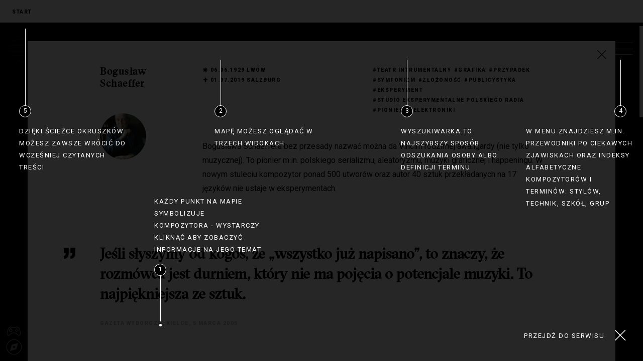

--- FILE ---
content_type: text/html; charset=UTF-8
request_url: https://mapofcomposers.pl/kompozytorzy/schaeffer-boguslaw/
body_size: 5058
content:
<!doctype html><html lang="pl-PL"><head><meta charset="utf-8"><meta http-equiv="x-ua-compatible" content="ie=edge"><meta name="viewport" content="width=device-width, initial-scale=1, maximum-scale=1, viewport-fit=cover, user-scalable=no, shrink-to-fit=no" /><meta name="HandheldFriendly" content="true"><meta name="deklaracja-dostępności" content="https://mapofcomposers.pl/informacja-o-dostepnosci"><link href="https://fonts.googleapis.com/css?family=Roboto:300,400,500,700,900&amp;subset=latin-ext" rel="stylesheet"><link href="https://fonts.googleapis.com/css?family=Roboto" rel="stylesheet"><meta name='robots' content='index, follow, max-image-preview:large, max-snippet:-1, max-video-preview:-1' /><link media="all" href="https://mapofcomposers.pl/app/cache/autoptimize/css/autoptimize_10627d80cc149d462d45361f05131f75.css" rel="stylesheet"><title>Schaeffer Bogusław - Map of Polish Composers</title><meta name="description" content="Bogusława Schaeffera bez przesady nazwać można da Vincim rodzimej awangardy (nie tylko muzycznej). To pionier m.in. polskiego serializmu, aleatoryzmu, muzyki graficznej i happeningu. W nowym stuleciu kompozytor ponad 500 utworów oraz autor 40 sztuk przekładanych na 17 języków nie ustaje w eksperymentach." /><meta property="og:locale" content="pl_PL" /><meta property="og:type" content="website" /><meta property="og:title" content="Schaeffer Bogusław - Map of Polish Composers" /><meta property="og:description" content="Bogusława Schaeffera bez przesady nazwać można da Vincim rodzimej awangardy (nie tylko muzycznej). To pionier m.in. polskiego serializmu, aleatoryzmu, muzyki graficznej i happeningu. W nowym stuleciu kompozytor ponad 500 utworów oraz autor 40 sztuk przekładanych na 17 języków nie ustaje w eksperymentach." /><meta property="og:site_name" content="Map of Polish Composers" /><meta property="og:image" content="https://mapofcomposers.pl/app/uploads/2019/08/mopc-og-1.jpg" /><meta property="og:image:width" content="1200" /><meta property="og:image:height" content="630" /><meta property="og:image:type" content="image/jpeg" /><meta name="twitter:card" content="summary_large_image" /> <script type="application/ld+json" class="yoast-schema-graph">{"@context":"https://schema.org","@graph":[{"@type":"WebSite","@id":"https://mapofcomposers.pl/#website","url":"https://mapofcomposers.pl/","name":"Map of Polish Composers","description":"Explore Polish contemporary music on our map. Check composers, genres, places and schools of Polish artists related to music of 20th and 21st century.","potentialAction":[{"@type":"SearchAction","target":{"@type":"EntryPoint","urlTemplate":"https://mapofcomposers.pl/?s={search_term_string}"},"query-input":{"@type":"PropertyValueSpecification","valueRequired":true,"valueName":"search_term_string"}}],"inLanguage":"pl-PL"}]}</script> <link rel='dns-prefetch' href='//mapofcomposers.pl' /> <script type="text/javascript">window._wpemojiSettings = {"baseUrl":"https:\/\/s.w.org\/images\/core\/emoji\/16.0.1\/72x72\/","ext":".png","svgUrl":"https:\/\/s.w.org\/images\/core\/emoji\/16.0.1\/svg\/","svgExt":".svg","source":{"concatemoji":"https:\/\/mapofcomposers.pl\/wp\/wp-includes\/js\/wp-emoji-release.min.js?ver=6.8.2"}};
/*! This file is auto-generated */
!function(s,n){var o,i,e;function c(e){try{var t={supportTests:e,timestamp:(new Date).valueOf()};sessionStorage.setItem(o,JSON.stringify(t))}catch(e){}}function p(e,t,n){e.clearRect(0,0,e.canvas.width,e.canvas.height),e.fillText(t,0,0);var t=new Uint32Array(e.getImageData(0,0,e.canvas.width,e.canvas.height).data),a=(e.clearRect(0,0,e.canvas.width,e.canvas.height),e.fillText(n,0,0),new Uint32Array(e.getImageData(0,0,e.canvas.width,e.canvas.height).data));return t.every(function(e,t){return e===a[t]})}function u(e,t){e.clearRect(0,0,e.canvas.width,e.canvas.height),e.fillText(t,0,0);for(var n=e.getImageData(16,16,1,1),a=0;a<n.data.length;a++)if(0!==n.data[a])return!1;return!0}function f(e,t,n,a){switch(t){case"flag":return n(e,"\ud83c\udff3\ufe0f\u200d\u26a7\ufe0f","\ud83c\udff3\ufe0f\u200b\u26a7\ufe0f")?!1:!n(e,"\ud83c\udde8\ud83c\uddf6","\ud83c\udde8\u200b\ud83c\uddf6")&&!n(e,"\ud83c\udff4\udb40\udc67\udb40\udc62\udb40\udc65\udb40\udc6e\udb40\udc67\udb40\udc7f","\ud83c\udff4\u200b\udb40\udc67\u200b\udb40\udc62\u200b\udb40\udc65\u200b\udb40\udc6e\u200b\udb40\udc67\u200b\udb40\udc7f");case"emoji":return!a(e,"\ud83e\udedf")}return!1}function g(e,t,n,a){var r="undefined"!=typeof WorkerGlobalScope&&self instanceof WorkerGlobalScope?new OffscreenCanvas(300,150):s.createElement("canvas"),o=r.getContext("2d",{willReadFrequently:!0}),i=(o.textBaseline="top",o.font="600 32px Arial",{});return e.forEach(function(e){i[e]=t(o,e,n,a)}),i}function t(e){var t=s.createElement("script");t.src=e,t.defer=!0,s.head.appendChild(t)}"undefined"!=typeof Promise&&(o="wpEmojiSettingsSupports",i=["flag","emoji"],n.supports={everything:!0,everythingExceptFlag:!0},e=new Promise(function(e){s.addEventListener("DOMContentLoaded",e,{once:!0})}),new Promise(function(t){var n=function(){try{var e=JSON.parse(sessionStorage.getItem(o));if("object"==typeof e&&"number"==typeof e.timestamp&&(new Date).valueOf()<e.timestamp+604800&&"object"==typeof e.supportTests)return e.supportTests}catch(e){}return null}();if(!n){if("undefined"!=typeof Worker&&"undefined"!=typeof OffscreenCanvas&&"undefined"!=typeof URL&&URL.createObjectURL&&"undefined"!=typeof Blob)try{var e="postMessage("+g.toString()+"("+[JSON.stringify(i),f.toString(),p.toString(),u.toString()].join(",")+"));",a=new Blob([e],{type:"text/javascript"}),r=new Worker(URL.createObjectURL(a),{name:"wpTestEmojiSupports"});return void(r.onmessage=function(e){c(n=e.data),r.terminate(),t(n)})}catch(e){}c(n=g(i,f,p,u))}t(n)}).then(function(e){for(var t in e)n.supports[t]=e[t],n.supports.everything=n.supports.everything&&n.supports[t],"flag"!==t&&(n.supports.everythingExceptFlag=n.supports.everythingExceptFlag&&n.supports[t]);n.supports.everythingExceptFlag=n.supports.everythingExceptFlag&&!n.supports.flag,n.DOMReady=!1,n.readyCallback=function(){n.DOMReady=!0}}).then(function(){return e}).then(function(){var e;n.supports.everything||(n.readyCallback(),(e=n.source||{}).concatemoji?t(e.concatemoji):e.wpemoji&&e.twemoji&&(t(e.twemoji),t(e.wpemoji)))}))}((window,document),window._wpemojiSettings);</script> <script type="text/javascript" src="https://mapofcomposers.pl/wp/wp-includes/js/jquery/jquery.min.js?ver=3.7.1" id="jquery-core-js"></script> <script type="text/javascript" src="https://mapofcomposers.pl/wp/wp-includes/js/jquery/jquery-migrate.min.js?ver=3.4.1" id="jquery-migrate-js"></script> <script type="text/javascript" src="https://mapofcomposers.pl/wp/wp-includes/js/jquery/ui/core.min.js?ver=1.13.3" id="jquery-ui-core-js"></script> <script type="text/javascript" src="https://mapofcomposers.pl/wp/wp-includes/js/jquery/ui/mouse.min.js?ver=1.13.3" id="jquery-ui-mouse-js"></script> <script type="text/javascript" src="https://mapofcomposers.pl/wp/wp-includes/js/jquery/ui/sortable.min.js?ver=1.13.3" id="jquery-ui-sortable-js"></script> <script type="text/javascript" src="https://mapofcomposers.pl/wp/wp-includes/js/jquery/ui/resizable.min.js?ver=1.13.3" id="jquery-ui-resizable-js"></script> <script type="text/javascript" src="https://mapofcomposers.pl/app/plugins/advanced-custom-fields-pro/assets/build/js/acf.min.js?ver=6.4.3" id="acf-js"></script> <script type="text/javascript" src="https://mapofcomposers.pl/wp/wp-includes/js/dist/dom-ready.min.js?ver=f77871ff7694fffea381" id="wp-dom-ready-js"></script> <script type="text/javascript" src="https://mapofcomposers.pl/wp/wp-includes/js/dist/hooks.min.js?ver=4d63a3d491d11ffd8ac6" id="wp-hooks-js"></script> <script type="text/javascript" src="https://mapofcomposers.pl/wp/wp-includes/js/dist/i18n.min.js?ver=5e580eb46a90c2b997e6" id="wp-i18n-js"></script> <script type="text/javascript" id="wp-i18n-js-after">wp.i18n.setLocaleData( { 'text direction\u0004ltr': [ 'ltr' ] } );
wp.i18n.setLocaleData( { 'text direction\u0004ltr': [ 'ltr' ] } );</script> <script type="text/javascript" id="wp-a11y-js-translations">( function( domain, translations ) {
	var localeData = translations.locale_data[ domain ] || translations.locale_data.messages;
	localeData[""].domain = domain;
	wp.i18n.setLocaleData( localeData, domain );
} )( "default", {"translation-revision-date":"2025-07-15 10:57:19+0000","generator":"GlotPress\/4.0.1","domain":"messages","locale_data":{"messages":{"":{"domain":"messages","plural-forms":"nplurals=3; plural=(n == 1) ? 0 : ((n % 10 >= 2 && n % 10 <= 4 && (n % 100 < 12 || n % 100 > 14)) ? 1 : 2);","lang":"pl"},"Notifications":["Powiadomienia"]}},"comment":{"reference":"wp-includes\/js\/dist\/a11y.js"}} );</script> <script type="text/javascript" src="https://mapofcomposers.pl/wp/wp-includes/js/dist/a11y.min.js?ver=3156534cc54473497e14" id="wp-a11y-js"></script> <script type="text/javascript" src="https://mapofcomposers.pl/app/plugins/advanced-custom-fields-pro/assets/build/js/acf-input.min.js?ver=6.4.3" id="acf-input-js"></script> <script type="text/javascript" src="https://mapofcomposers.pl/app/plugins/mapofcomposers-utils/js/acf-overrides.js?ver=1" id="mapofcomposers-utils-js"></script> <script type="text/javascript" src="https://mapofcomposers.pl/app/plugins/wp-sentry-integration/public/wp-sentry-browser.min.js?ver=8.5.0" id="wp-sentry-browser-bundle-js"></script> <script type="text/javascript" id="wp-sentry-browser-js-extra">var wp_sentry = {"environment":"production","release":"9.0.9","context":{"tags":{"wordpress":"6.8.2","language":"pl-PL"}},"dsn":"https:\/\/2f0b09dff5dd4875bd0f00a957b864e1@sentryio.cloud.ratioweb.pl\/10"};</script> <script type="text/javascript" src="https://mapofcomposers.pl/app/plugins/wp-sentry-integration/public/wp-sentry-init.js?ver=8.5.0" id="wp-sentry-browser-js"></script> <link rel="https://api.w.org/" href="https://mapofcomposers.pl/wp-json/" /><link rel="EditURI" type="application/rsd+xml" title="RSD" href="https://mapofcomposers.pl/wp/xmlrpc.php?rsd" /><meta name="generator" content="WordPress 6.8.2" /><link href='https://api.mapbox.com/mapbox-gl-js/v1.3.2/mapbox-gl.css' rel='stylesheet' /> <script>var mapMode = "";</script>  <script src="https://kit.fontawesome.com/ad8893183e.js" crossorigin="anonymous"></script> </head><body class="blog wp-theme-mopcresources page-loading app-data index-data home-data" data-lang="pl"> <noscript><iframe src="https://www.googletagmanager.com/ns.html?id=GTM-PDT73M6"
 height="0" width="0" style="display:none;visibility:hidden"></iframe></noscript> <!--[if IE]><div class="alert alert-warning"> You are using an <strong>outdated</strong> browser. Please <a href="http://browsehappy.com/">upgrade your browser</a> to improve your experience.</div> <![endif]--><div id="composerApp" v-cloak><div class="c-onboard__screen page-679"><div class="c-onboard__item c-onboard__item--one c-onboard__item--reverse"><div class="c-onboard__number">1</div><div class="c-onboard__text"><p>Każdy punkt na mapie symbolizuje kompozytora - wystarczy kliknąć aby zobaczyć informacje na jego temat</p></div></div><div class="c-onboard__item c-onboard__item--two"><div class="c-onboard__number">2</div><div class="c-onboard__text"><p>Mapę możesz oglądać w trzech widokach</p></div></div><div class="c-onboard__item c-onboard__item--three"><div class="c-onboard__number">3</div><div class="c-onboard__text"><p>Wyszukiwarka to najszybszy sposób odszukania osoby albo definicji terminu</p></div></div><div class="c-onboard__item c-onboard__item--four"><div class="c-onboard__number">4</div><div class="c-onboard__text"><p>W menu znajdziesz m.in. przewodniki po ciekawych zjawiskach oraz indeksy alfabetyczne kompozytorów i terminów: stylów, technik, szkół, grup</p></div></div><div class="c-onboard__item c-onboard__item--five"><div class="c-onboard__number">5</div><div class="c-onboard__text"><p>Dzięki ścieżce okruszków możesz zawsze wrócić do wcześniej czytanych treści</p></div></div><div class="c-onboard__close" v-on:click="closeOnBoard"> <span>Przejdź do serwisu</span> <i class="icon icon-close"></i></div><div class="c-onboard__cookies"></div></div><div class="l-container" id="map-container" role="document"><main class="main" id="mapInner"><div class="c-map"><div class="c-map__main"> <app-component></app-component></div></div></main></div></div><div class="landscpae"><span>Widok landscape na tej szerokości ekranu nie jest wspierany. Prosimy obrócić telefon</span></div><footer class="content-info"><div class="container"></div></footer> <script type="speculationrules">{"prefetch":[{"source":"document","where":{"and":[{"href_matches":"\/*"},{"not":{"href_matches":["\/wp\/wp-*.php","\/wp\/wp-admin\/*","\/app\/uploads\/*","\/app\/*","\/app\/plugins\/*","\/app\/themes\/mopc\/resources\/*","\/*\\?(.+)"]}},{"not":{"selector_matches":"a[rel~=\"nofollow\"]"}},{"not":{"selector_matches":".no-prefetch, .no-prefetch a"}}]},"eagerness":"conservative"}]}</script> <script type="text/javascript" src="https://mapofcomposers.pl/wp/wp-includes/js/jquery/ui/menu.min.js?ver=1.13.3" id="jquery-ui-menu-js"></script> <script type="text/javascript" src="https://mapofcomposers.pl/wp/wp-includes/js/jquery/ui/autocomplete.min.js?ver=1.13.3" id="jquery-ui-autocomplete-js"></script> <script type="text/javascript" id="SearchAutocomplete-js-extra">var SearchAutocomplete = {"ajaxurl":"https:\/\/mapofcomposers.pl\/wp\/wp-admin\/admin-ajax.php","fieldName":"[name=\"s\"]","minLength":"3","delay":"500","autoFocus":"false"};</script> <script type="text/javascript" src="https://mapofcomposers.pl/app/plugins/search-autocomplete/js/search-autocomplete.min.js?ver=1.0.0" id="SearchAutocomplete-js"></script> <script type="text/javascript" id="sage/main.js-js-extra">var ajax = {"siteurl":"https:\/\/mapofcomposers.pl","url":"https:\/\/mapofcomposers.pl","mapbox_api_key":"pk.eyJ1IjoiaW5zZWpuIiwiYSI6ImNqemlxNHp0bDAxdjEzbmp5MmpwMDM4NDgifQ.6_mpxIwmam3Z6EEXbhLQEA"};</script> <script type="text/javascript" src="https://mapofcomposers.pl/app/themes/mopc/dist/scripts/main.js" id="sage/main.js-js"></script> <script>const LANG = 'pl';
        const JSON_URL = 'https://mapofcomposers.pl/';</script> <script async src="https://www.googletagmanager.com/gtag/js?id=UA-19569780-9"></script> <script>window.dataLayer = window.dataLayer || [];
        function gtag(){dataLayer.push(arguments);}
        gtag('js', new Date());
        gtag('config', 'UA-19569780-9');</script> <script defer src="https://static.cloudflareinsights.com/beacon.min.js/vcd15cbe7772f49c399c6a5babf22c1241717689176015" integrity="sha512-ZpsOmlRQV6y907TI0dKBHq9Md29nnaEIPlkf84rnaERnq6zvWvPUqr2ft8M1aS28oN72PdrCzSjY4U6VaAw1EQ==" data-cf-beacon='{"version":"2024.11.0","token":"2919fc87304f4aa58c4e4e8451856f3f","r":1,"server_timing":{"name":{"cfCacheStatus":true,"cfEdge":true,"cfExtPri":true,"cfL4":true,"cfOrigin":true,"cfSpeedBrain":true},"location_startswith":null}}' crossorigin="anonymous"></script>
</body></html>

--- FILE ---
content_type: application/javascript
request_url: https://mapofcomposers.pl/app/plugins/mapofcomposers-utils/js/acf-overrides.js?ver=1
body_size: -378
content:
(function ($) {
        acf.add_filter('date_picker_args', function (args) {
            args['yearRange'] = '-225:+2';

            return args;
        });
}) (jQuery)


--- FILE ---
content_type: image/svg+xml
request_url: https://mapofcomposers.pl/app/themes/mopc/dist/images/moc_icons/contrast-w.svg
body_size: 209
content:
<?xml version="1.0" encoding="utf-8"?>
<!-- Generator: Adobe Illustrator 16.0.0, SVG Export Plug-In . SVG Version: 6.00 Build 0)  -->
<!DOCTYPE svg PUBLIC "-//W3C//DTD SVG 1.1//EN" "http://www.w3.org/Graphics/SVG/1.1/DTD/svg11.dtd">
<svg version="1.1" id="Layer_1" xmlns="http://www.w3.org/2000/svg" xmlns:xlink="http://www.w3.org/1999/xlink" x="0px" y="0px"
	 width="43.345px" height="28.227px" viewBox="0 0 43.345 28.227" enable-background="new 0 0 43.345 28.227" xml:space="preserve">
<g>
	<g>
		<g>
			<g>
				<path fill="#fff" d="M38.711,13.442c-0.308-0.422-7.653-10.329-17.039-10.329S4.941,13.021,4.634,13.441
					c-0.294,0.401-0.294,0.943,0,1.343c0.307,0.422,7.652,10.329,17.038,10.329s16.731-9.907,17.039-10.328
					C39.004,14.385,39.004,13.843,38.711,13.442z M21.672,22.837c-6.912,0-12.897-6.575-14.673-8.725
					c1.771-2.151,7.746-8.723,14.673-8.723c6.912,0,12.896,6.575,14.672,8.725C34.572,16.266,28.599,22.837,21.672,22.837z"/>
			</g>
		</g>
	</g>
	<g>
		<g>
			<g>
				<path fill="#fff" d="M21.672,18.666c-2.512,0-4.553-2.043-4.553-4.552c0-2.511,2.041-4.552,4.553-4.552
					s4.551,2.041,4.551,4.552C26.223,16.623,24.184,18.666,21.672,18.666z"/>
			</g>
		</g>
	</g>
</g>
</svg>


--- FILE ---
content_type: image/svg+xml
request_url: https://mapofcomposers.pl/app/themes/mopc/dist/images/gamepad.svg
body_size: 1514
content:
<?xml version="1.0" encoding="UTF-8" standalone="no"?>
<svg
   xmlns:dc="http://purl.org/dc/elements/1.1/"
   xmlns:cc="http://creativecommons.org/ns#"
   xmlns:rdf="http://www.w3.org/1999/02/22-rdf-syntax-ns#"
   xmlns:svg="http://www.w3.org/2000/svg"
   xmlns="http://www.w3.org/2000/svg"
   xmlns:sodipodi="http://sodipodi.sourceforge.net/DTD/sodipodi-0.dtd"
   xmlns:inkscape="http://www.inkscape.org/namespaces/inkscape"
   version="1.1"
   id="Capa_1"
   x="0px"
   y="0px"
   viewBox="0 0 321.145 321.145"
   style="enable-background:new 0 0 321.145 321.145;"
   xml:space="preserve"
   sodipodi:docname="gamepad.svg"
   inkscape:version="1.0.1 (3bc2e813f5, 2020-09-07)"><metadata
   id="metadata73"><rdf:RDF><cc:Work
       rdf:about=""><dc:format>image/svg+xml</dc:format><dc:type
         rdf:resource="http://purl.org/dc/dcmitype/StillImage" /></cc:Work></rdf:RDF></metadata><defs
   id="defs71" /><sodipodi:namedview
   pagecolor="#ffffff"
   bordercolor="#666666"
   borderopacity="1"
   objecttolerance="10"
   gridtolerance="10"
   guidetolerance="10"
   inkscape:pageopacity="0"
   inkscape:pageshadow="2"
   inkscape:window-width="1920"
   inkscape:window-height="980"
   id="namedview69"
   showgrid="false"
   inkscape:zoom="2.5969578"
   inkscape:cx="160.57249"
   inkscape:cy="160.57249"
   inkscape:window-x="0"
   inkscape:window-y="27"
   inkscape:window-maximized="1"
   inkscape:current-layer="Capa_1" />
<g
   id="g6"
   style="fill:#ffffff">
	<g
   id="g4"
   style="fill:#ffffff">
		<path
   d="M320.973,200.981c-0.8-18.4-4-38.8-8.8-58c-4.8-18.4-10.8-35.6-18-48.8c-28-49.2-58.4-41.6-94.8-32    c-11.6,2.8-24,6-36.8,7.2h-4c-12.8-1.2-25.2-4.4-36.8-7.2c-36.4-9.2-66.8-17.2-94.8,32.4c-7.2,13.2-13.6,30.4-18,48.8    c-4.8,19.2-8,39.6-8.8,58c-0.8,20.4,1.2,35.2,5.6,45.6c4.4,9.6,10.8,15.6,19.2,18c7.6,2,16.4,1.2,25.6-2.8    c15.6-6.4,33.6-20,51.2-36.4c12.4-12,35.6-18,58.8-18s46.4,6,58.8,18c17.6,16.4,35.6,30,51.2,36.4c9.2,3.6,18,4.8,25.6,2.8    c8-2.4,14.8-8,19.2-18.4C319.773,236.581,321.773,221.781,320.973,200.981z M301.773,240.981c-2.4,5.6-5.6,8.8-9.6,10    c-4.4,1.2-10,0.4-16.4-2c-14-5.6-30.4-18-46.4-33.2c-15.2-15.2-42-22.8-68.8-22.8s-53.6,7.6-69.2,22c-16.4,15.2-32.8,28-46.4,33.2    c-6.4,2.4-12,3.6-16.4,2c-4-1.2-7.2-4.4-9.6-10c-3.2-7.6-4.8-20-4-38.4c0.8-17.2,3.6-36.8,8.4-55.2c4.4-17.2,10-33.2,16.8-45.2    c22-39.6,47.6-33.2,78-25.2c12.4,3.2,25.2,6.4,39.2,7.6c0.4,0,0.4,0,0.8,0h4.4c0.4,0,0.4,0,0.8,0c14.4-1.2,27.2-4.4,39.6-7.6    c30.4-7.6,56-14.4,78,25.2c6.8,12,12.4,27.6,16.8,45.2c4.4,18.4,7.6,37.6,8.4,55.2    C306.973,220.181,305.373,232.581,301.773,240.981z"
   id="path2"
   style="fill:#ffffff" />
	</g>
</g>
<g
   id="g12"
   style="fill:#ffffff">
	<g
   id="g10"
   style="fill:#ffffff">
		<path
   d="M123.773,122.981c-4-3.6-8.8-6.4-14.4-6.8c-0.4-5.2-2.8-10.4-6.4-14l-0.4-0.4c-4.4-4.4-10-6.8-16.4-6.8    c-6.4,0-12.4,2.8-16.4,6.8c-3.6,3.6-6.4,8.8-6.8,14.4c-5.6,0.4-10.4,2.8-14.4,6.4l-0.4,0.4c-4.4,4.4-6.8,10-6.8,16.4    c0,6.4,2.8,12.4,6.8,16.4c4,4,8.8,6.4,14.8,6.8c0.4,5.6,2.8,10.8,6.8,14.4c4.4,4.4,10,6.8,16.4,6.8c6.4,0,12.4-2.8,16.4-6.8    c3.6-4,6.4-8.8,6.8-14.4c5.6-0.4,10.8-2.8,14.4-6.8c4.4-4.4,6.8-10,6.8-16.4C130.573,132.981,127.773,126.981,123.773,122.981z     M113.773,145.381c-1.6,1.6-3.6,2.4-6,2.4h-5.6c-4,0-7.6,3.2-7.6,7.6v5.2c0,2.4-0.8,4.4-2.4,6c-1.6,1.6-3.6,2.4-6,2.4    c-2.4,0-4.4-0.8-6-2.4c-1.6-1.6-2.4-3.6-2.4-6v-5.6c0-4-3.2-7.6-7.6-7.6h-5.6c-2.4,0-4.4-0.8-6-2.4c-1.2-1.2-2.4-3.2-2.4-5.6    c0-2.4,0.8-4.4,2.4-6c0,0,0,0,0.4-0.4c1.6-1.2,3.6-2,5.6-2h5.6c4,0,7.6-3.2,7.6-7.6v-5.6c0-2.4,0.8-4.4,2.4-6    c1.6-1.6,3.6-2.4,6-2.4c2.4,0,4.4,0.8,6,2.4c0,0,0,0,0.4,0.4c1.2,1.6,2,3.6,2,5.6v5.6c0,4,3.2,7.6,7.6,7.6h5.6    c2.4,0,4.4,0.8,6,2.4c1.6,1.6,2.4,3.6,2.4,6C116.173,141.781,115.373,143.781,113.773,145.381z"
   id="path8"
   style="fill:#ffffff" />
	</g>
</g>
<g
   id="g18"
   style="fill:#ffffff">
	<g
   id="g16"
   style="fill:#ffffff">
		<circle
   cx="230.173"
   cy="110.981"
   r="14"
   id="circle14"
   style="fill:#ffffff" />
	</g>
</g>
<g
   id="g24"
   style="fill:#ffffff">
	<g
   id="g22"
   style="fill:#ffffff">
		<circle
   cx="230.173"
   cy="167.781"
   r="14"
   id="circle20"
   style="fill:#ffffff" />
	</g>
</g>
<g
   id="g30"
   style="fill:#ffffff">
	<g
   id="g28"
   style="fill:#ffffff">
		<circle
   cx="201.773"
   cy="139.381"
   r="14"
   id="circle26"
   style="fill:#ffffff" />
	</g>
</g>
<g
   id="g36"
   style="fill:#ffffff">
	<g
   id="g34"
   style="fill:#ffffff">
		<circle
   cx="258.573"
   cy="139.381"
   r="14"
   id="circle32"
   style="fill:#ffffff" />
	</g>
</g>
<g
   id="g38">
</g>
<g
   id="g40">
</g>
<g
   id="g42">
</g>
<g
   id="g44">
</g>
<g
   id="g46">
</g>
<g
   id="g48">
</g>
<g
   id="g50">
</g>
<g
   id="g52">
</g>
<g
   id="g54">
</g>
<g
   id="g56">
</g>
<g
   id="g58">
</g>
<g
   id="g60">
</g>
<g
   id="g62">
</g>
<g
   id="g64">
</g>
<g
   id="g66">
</g>
</svg>
